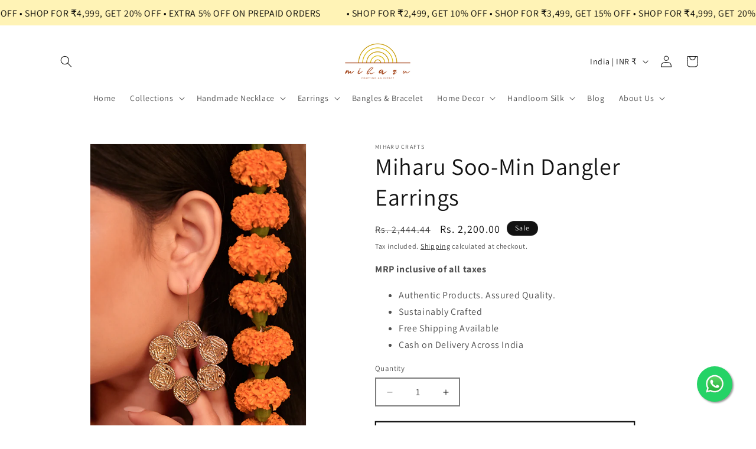

--- FILE ---
content_type: text/html; charset=utf-8
request_url: https://www.google.com/recaptcha/api2/aframe
body_size: 267
content:
<!DOCTYPE HTML><html><head><meta http-equiv="content-type" content="text/html; charset=UTF-8"></head><body><script nonce="dNUaKdUsV2WG6YqVea9JWg">/** Anti-fraud and anti-abuse applications only. See google.com/recaptcha */ try{var clients={'sodar':'https://pagead2.googlesyndication.com/pagead/sodar?'};window.addEventListener("message",function(a){try{if(a.source===window.parent){var b=JSON.parse(a.data);var c=clients[b['id']];if(c){var d=document.createElement('img');d.src=c+b['params']+'&rc='+(localStorage.getItem("rc::a")?sessionStorage.getItem("rc::b"):"");window.document.body.appendChild(d);sessionStorage.setItem("rc::e",parseInt(sessionStorage.getItem("rc::e")||0)+1);localStorage.setItem("rc::h",'1769033440922');}}}catch(b){}});window.parent.postMessage("_grecaptcha_ready", "*");}catch(b){}</script></body></html>